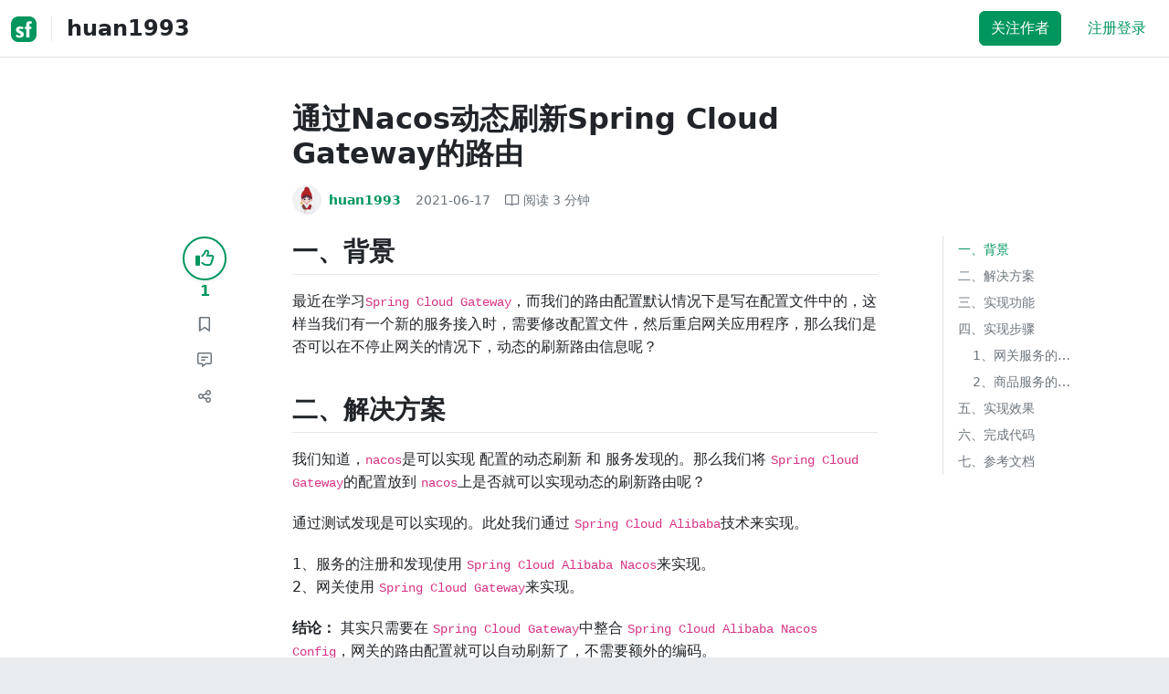

--- FILE ---
content_type: text/html; charset=utf-8
request_url: https://segmentfault.com/a/1190000040192258?sort=votes
body_size: 15875
content:
<!DOCTYPE html><html lang="zh"><head><meta charSet="utf-8"/><title>java - 通过Nacos动态刷新Spring Cloud Gateway的路由 - 个人文章 - SegmentFault 思否</title><meta name="keywords" content="后端,spring-cloud-alibaba,gateway,网关,java"/><meta name="description" content="最近在学习Spring Cloud Gateway，而我们的路由配置默认情况下是写在配置文件中的，这样当我们有一个新的服务接入时，需要修改配置文件，然后重启网关应用程..."/><meta name="userId" id="SFUserId"/><meta name="userRank" id="SFUserRank"/><meta name="viewport" content="width=device-width, initial-scale=1, viewport-fit=cover, user-scalable=no"/><meta rel="apple-touch-icon" href="https://static.segmentfault.com/main_site_next/prod/touch-icon.png"/><meta name="msapplication-square150x150logo" content="https://static.segmentfault.com/main_site_next/prod/touch-icon.png"/><meta http-equiv="X-UA-Compatible" content="IE=edge, chrome=1"/><meta name="renderer" content="webkit"/><meta name="alexaVerifyID" content="LkzCRJ7rPEUwt6fVey2vhxiw1vQ"/><meta name="apple-itunes-app" content="app-id=958101793, app-argument="/><meta property="qc:admins" content="15317273575564615446375"/><meta name="msapplication-TileColor" content="#009a61"/><meta name="baidu_union_verify" content="361d9f81bc56b8d1183231151d2b8012"/><meta name="sogou_site_verification" content="MKVKCoIjwL"/><meta name="360-site-verification" content="737314c9bf48873a1a0a22295203d9d1"/><link rel="shortcut icon" type="image/x-icon" href="https://static.segmentfault.com/main_site_next/prod/favicon.ico"/><link rel="search" type="application/opensearchdescription+xml" href="/opensearch.xml" title="SegmentFault"/><link rel="alternate" type="application/atom+xml" href="/feeds/questions" title="SegmentFault \u6700\u65B0\u95EE\u9898"/><link rel="alternate" type="application/atom+xml" href="/feeds/blogs" title="SegmentFault \u6700\u65B0\u6587\u7AE0"/><meta name="twitter:card" content="summary"/><meta name="twitter:image" content="https://static.segmentfault.com/main_site_next/prodtouch-icon.png"/><meta name="twitter:site" content="@segment_fault"/><meta name="twitter:creator" content="@segmentfault"/><meta name="twitter:title" content="通过Nacos动态刷新Spring Cloud Gateway的路由"/><meta name="og:type" content="article"/><meta name="og:image" content="https://static.segmentfault.com/main_site_next/prodtouch-icon.png"/><meta name="og:title" content="通过Nacos动态刷新Spring Cloud Gateway的路由"/><meta name="og:description" content="最近在学习Spring Cloud Gateway，而我们的路由配置默认情况下是写在配置文件中的，这样当我们有一个新的服务接入时，需要修改配置文件，然后重启网关应用程..."/><meta name="og:url" content="https://segmentfault.com/a/1190000040192258"/><meta name="og:site_name" content="SegmentFault 思否"/><meta name="msvalidate.01" content="2C018C53297C8388F3E7052F5E9CA6AF"/><meta name="event-object" value="{&quot;current&quot;: [&quot;article&quot;, [&quot;1190000040192258&quot;]], &quot;root&quot;: [&quot;article&quot;, &quot;1190000040192258&quot;]}" id="SFEventObject"/><link rel="canonical" href="https://segmentfault.com/a/1190000040192258"/><script type="application/ld+json">{
            "@context": "https://schema.org",
            "@type": "Article",
            "mainEntityOfPage": {
              "@type": "WebPage",
              "@id": "https://google.com/article"
            },
            "name": "通过Nacos动态刷新Spring Cloud Gateway的路由",
            "headline": "通过Nacos动态刷新Spring Cloud Gateway的路由",
            "image": "https://static.segmentfault.com/main_site_next/prodtouch-icon.png",
            "datePublished": "2021-06-17T08:58:26.000Z",
            "dateModified": "2021-06-17T08:58:26.000Z",
            "url": "https://segmentfault.com/a/1190000040192258",
            "author": {
              "@type": "Person",
              "name": "huan1993",
              "url": "https://segmentfault.com/u/huan1993"
            },
            "publisher": {
              "@type": "Organization",
              "name": "SegmentFault",
              "logo": {
                "@type": "ImageObject",
                "url":
                  "https://assets.segmentfault.com/v-5fc4b0b2/global/img/static/touch-icon.png"
              }
            }
          }</script><meta name="next-head-count" content="37"/><link data-next-font="size-adjust" rel="preconnect" href="/" crossorigin="anonymous"/><link rel="preload" href="https://static.segmentfault.com/main_site_next/prod/_next/static/css/8a2de9abf59d619c.css" as="style"/><link rel="stylesheet" href="https://static.segmentfault.com/main_site_next/prod/_next/static/css/8a2de9abf59d619c.css" data-n-g=""/><noscript data-n-css=""></noscript><script defer="" nomodule="" src="https://static.segmentfault.com/main_site_next/prod/_next/static/chunks/polyfills-c67a75d1b6f99dc8.js"></script><script src="https://sponsor.segmentfault.com/spcjs.php?id=1&amp;block=1&amp;repu=0&amp;v=5f0a9217&amp;tag=%E5%90%8E%E7%AB%AF%2Cspring-cloud-alibaba%2Cgateway%2C%E7%BD%91%E5%85%B3%2Cjava&amp;withtext=1" data-nscript="beforeInteractive"></script><script src="https://static.segmentfault.com/main_site_next/prod/_next/static/chunks/webpack-f827bc7f33b5aa2a.js" defer=""></script><script src="https://static.segmentfault.com/main_site_next/prod/_next/static/chunks/framework-b06a93d4cd434123.js" defer=""></script><script src="https://static.segmentfault.com/main_site_next/prod/_next/static/chunks/main-7b0e951b1aa6f444.js" defer=""></script><script src="https://static.segmentfault.com/main_site_next/prod/_next/static/chunks/pages/_app-d9ad664265b76de4.js" defer=""></script><script src="https://static.segmentfault.com/main_site_next/prod/_next/static/chunks/54312-bc4a0e4b41f24c9b.js" defer=""></script><script src="https://static.segmentfault.com/main_site_next/prod/_next/static/chunks/69706-07a7095268b70805.js" defer=""></script><script src="https://static.segmentfault.com/main_site_next/prod/_next/static/chunks/75637-fc32eba996308eba.js" defer=""></script><script src="https://static.segmentfault.com/main_site_next/prod/_next/static/chunks/11063-1b323070c1d23392.js" defer=""></script><script src="https://static.segmentfault.com/main_site_next/prod/_next/static/chunks/70694-3d6afca6967f318c.js" defer=""></script><script src="https://static.segmentfault.com/main_site_next/prod/_next/static/chunks/83075-4e7ff52fbf2dea21.js" defer=""></script><script src="https://static.segmentfault.com/main_site_next/prod/_next/static/chunks/pages/Blogs/Detail-251499ec59f860aa.js" defer=""></script><script src="https://static.segmentfault.com/main_site_next/prod/_next/static/wxHxOHVnMicBUXuifk5O0/_buildManifest.js" defer=""></script><script src="https://static.segmentfault.com/main_site_next/prod/_next/static/wxHxOHVnMicBUXuifk5O0/_ssgManifest.js" defer=""></script><style id="__jsx-563de19a56c74ed5">@media(min-width:1400px){.container{max-width:1320px}}.blog-header.theme-light input{background-color:rgba(33,37,41,.1)}.blog-header.theme-light input::-webkit-input-placeholder{color:rgba(var(--bs-dark-rgb),var(--bs-text-opacity))}.blog-header.theme-dark input{background-color:rgba(255,255,255,.1)}.blog-header.theme-dark input::-webkit-input-placeholder{color:rgba(var(--bs-light-rgb),var(--bs-text-opacity))}</style><style id="__jsx-b1cc3f89c4f8c7b8">@charset "UTF-8";.fmt,.preview-wrap{line-height:1.6}.fmt .hljs,.preview-wrap .hljs{background-color:transparent!important;padding:0!important}.fmt p,.fmt address,.fmt ul,.fmt ol,.fmt dl,.fmt pre,.fmt blockquote,.fmt table,.fmt figure,.fmt hr,.preview-wrap p,.preview-wrap address,.preview-wrap ul,.preview-wrap ol,.preview-wrap dl,.preview-wrap pre,.preview-wrap blockquote,.preview-wrap table,.preview-wrap figure,.preview-wrap hr{margin-bottom:1.25rem}.fmt p,.preview-wrap p{word-wrap:break-word}.fmt p a,.preview-wrap p a{word-break:break-all}.fmt ol ol,.fmt ol ul,.fmt ul ol,.fmt ul ul,.preview-wrap ol ol,.preview-wrap ol ul,.preview-wrap ul ol,.preview-wrap ul ul{margin-bottom:0}.fmt li>p:last-of-type,.preview-wrap li>p:last-of-type{margin-bottom:0!important}.fmt h1,.preview-wrap h1{font-size:2rem;margin:2.75rem 0 1rem;padding-bottom:.5rem;border-bottom:3px double rgba(0,0,0,.1)}.fmt h2,.preview-wrap h2{font-size:1.75rem;margin:2.5rem 0 1rem;padding-bottom:.5rem;border-bottom:1px double rgba(0,0,0,.1)}.fmt>h2:first-child,.preview-wrap>h2:first-child{margin-top:0}.fmt h3,.preview-wrap h3{font-size:1.5rem;margin:2.25rem 0 1rem}.fmt h4,.preview-wrap h4{font-size:1.25rem;margin:2rem 0 1rem}.fmt h5,.preview-wrap h5{font-size:1rem;margin:1.75rem 0 1rem}.fmt h6,.preview-wrap h6{font-size:1rem;margin:1.5rem 0 .5rem}.fmt h6::before,.preview-wrap h6::before{content:"❐";margin-right:.25rem}.fmt blockquote,.preview-wrap blockquote{padding-left:1rem;border-left:.25rem solid#e9ecef}.fmt pre,.preview-wrap pre{padding:1rem;max-height:35rem;line-height:1.5;background-color:#e9ecef;overflow:auto}.fmt pre code,.preview-wrap pre code{word-wrap:normal;overflow-wrap:normal;white-space:inherit}.fmt hr,.preview-wrap hr{margin:2rem auto;max-width:160px;border-top-width:1px;background-color:rgba(0,0,0,.5)}.fmt img,.preview-wrap img{max-width:100%;height:auto}.fmt table,.preview-wrap table{border:1px solid#dee2e6;width:100%;table-layout:fixed}.fmt table td,.fmt table th,.preview-wrap table td,.preview-wrap table th{padding:.75rem;border:1px solid#dee2e6;word-wrap:break-word}.fmt table [align=center],.preview-wrap table [align=center]{text-align:center}.fmt table [align=right],.preview-wrap table [align=right]{text-align:right}.fmt table thead th,.preview-wrap table thead th{border-bottom-width:2px;background-color:#e9ecef;color:#212529;font-weight:bold}.fmt table tbody tr:hover,.preview-wrap table tbody tr:hover{background-color:rgba(0,0,0,.025)}.fmt .img-wrap,.preview-wrap .img-wrap{display:block;text-align:center}article.fmt a img{cursor:pointer}article.fmt img{cursor:-webkit-zoom-in;cursor:-moz-zoom-in;cursor:zoom-in}article.fmt p>img{display:block;margin:0 auto}</style><style id="__jsx-cc36e5857a65b21d">.article-content{margin-bottom:1.5rem}.article-content .userExcerpt p{margin-bottom:0!important}.article-content .col-md-90{width:120px}.article-content pre{position:relative}.right-side .right-block{margin-bottom:1.5rem}#article-header{border-top:2px solid#00965e}@media(max-width:767.98px){.article-content .col-md-90{width:100%}}@media(max-width:575.98px){.blog-comment-wrap.container{padding-bottom:56px!important;padding-bottom:-webkit-calc(56px + constant(safe-area-inset-bottom))!important;padding-bottom:-moz-calc(56px + constant(safe-area-inset-bottom))!important;padding-bottom:calc(56px + constant(safe-area-inset-bottom))!important;padding-bottom:-webkit-calc(56px + env(safe-area-inset-bottom))!important;padding-bottom:-moz-calc(56px + env(safe-area-inset-bottom))!important;padding-bottom:calc(56px + env(safe-area-inset-bottom))!important}}</style><style id="__jsx-5003cdcc1535ca36">.operation .dropdown-toggle::after{display:none}</style><style id="__jsx-e84cb026495aebda">.nav-header{cursor:pointer}#collapseTarget{max-height:360px;overflow-y:auto}</style><style id="__jsx-39fbff7f152a3e49">.quote .delete-quote{visibility:hidden}.quote .list-group-item:hover .delete-quote{visibility:visible}</style><style id="__jsx-ae5d34d7181e7c9b">.recommend-list-wrap .card-header{-webkit-box-shadow:0rem -.06rem 0rem 0rem rgba(0,0,0,.13)inset;-moz-box-shadow:0rem -.06rem 0rem 0rem rgba(0,0,0,.13)inset;box-shadow:0rem -.06rem 0rem 0rem rgba(0,0,0,.13)inset}.mr-13{margin-right:13px}</style><style id="__jsx-3434af9ca00bacf8">.comment-wrap .media-body .fmt,.comment-wrap .media-body .fmt>p:first-child{display:inline}.comment-wrap .media-body .fmt>p:first-child::after{display:block;content:"";margin-bottom:1.25rem}.comment-wrap .media-body .fmt>p:last-child::after{display:none!important}.comment-wrap .commentUnit:hover .control-area,.comment-wrap .commentUnit:hover .comment-control-area{display:-webkit-box!important;display:-webkit-flex!important;display:-moz-box!important;display:-ms-flexbox!important;display:flex!important}.comment-wrap .comment-reply{overflow:hidden;word-wrap:break-word;overflow-wrap:break-word;resize:none}.comment-wrap .dropdown-item.active,.comment-wrap .dropdown-item:active{background:#f8f9fa!important;color:inherit!important}.comment-wrap .reply-list .list-group-item{background-color:unset}</style><style id="__jsx-46db19708ab5e5b7">.mentions-wrap .dropdown-toggle::after{display:none}</style></head><body><div id="__next"><div class="d-none d-lg-block text-center"><div id="OA_holder_5" class="OA_holder" style="display:none"></div></div><div id="root-top-container"></div><header data-bs-theme="light" class="sticky-top blog-header theme-light border-bottom" style="background-color:#fff;transform:translateY(0px)"><div class="container-xl"><nav style="padding-top:0.75rem;padding-bottom:0.75rem" class="navbar navbar-expand-lg navbar-light"><div class="d-none d-lg-flex align-items-center w-50 me-auto"><a href="/blogs" class="d-none d-md-block p-0 navbar-brand"><svg width="28" height="28" viewBox="0 0 28 28" fill="none" xmlns="http://www.w3.org/2000/svg" class="text-primary"><title>SF</title><path fill-rule="evenodd" clip-rule="evenodd" d="M8 0C3.58172 0 0 3.58172 0 8V20C0 24.4183 3.58172 28 8 28H20C24.4183 28 28 24.4183 28 20V8C28 3.58172 24.4183 0 20 0H8ZM13.73 11.9372C12.578 11.2873 11.2724 10.9592 9.95 10.9872C8.625 10.9872 5.535 11.3372 5.535 14.5872C5.535 16.4122 6.495 17.2622 7.935 17.9772C8.305 18.1622 8.655 18.3072 8.965 18.4322L8.96675 18.433C9.83592 18.7926 10.525 19.0778 10.525 19.8472C10.525 20.7222 9.715 21.0322 8.96 21.0322C7.93318 20.9427 6.96552 20.5134 6.21 19.8122L5.25 21.7322V21.9572C6.47366 22.8581 7.96081 23.3292 9.48 23.2972C11.175 23.2972 14.015 22.8422 14.015 19.6272C14.015 17.6272 13.065 16.8572 11.315 16.1272L10.67 15.8772C9.725 15.5222 8.98 15.2422 8.98 14.4522C8.98 13.9672 9.22 13.3872 10.38 13.3872C11.2483 13.3883 12.0951 13.6572 12.805 14.1572L13.73 12.1572V11.9372ZM22.92 5.75224C22.0842 5.39862 21.1823 5.22813 20.275 5.25224C18.635 5.25224 16.635 5.92724 16.635 9.14724C16.635 9.16319 16.6454 9.5817 16.6567 10.0374C16.6702 10.5821 16.685 11.18 16.685 11.2072C16.6839 11.2467 16.6678 11.2842 16.64 11.3122C16.611 11.3378 16.5737 11.352 16.535 11.3522H15.36L15.32 13.8922C15.4316 13.8922 15.5761 13.8878 15.7433 13.8827C15.973 13.8756 16.2456 13.8672 16.535 13.8672L16.5911 13.8777L16.64 13.9072C16.667 13.9358 16.683 13.973 16.685 14.0122C16.665 14.8782 16.653 16.325 16.6458 17.8134L16.642 18.7072C16.6393 19.4489 16.6377 20.1741 16.6366 20.8153L16.6357 21.5401L16.6354 21.8642L16.635 22.9722L20.2 22.9522C20.1997 22.8821 20.1992 22.7899 20.1987 22.6781C20.1954 21.9732 20.1884 20.4931 20.1781 18.9054L20.1684 17.515C20.1579 16.13 20.145 14.8097 20.13 13.9922C20.1281 13.9532 20.1426 13.9151 20.17 13.8872C20.199 13.8617 20.2363 13.8474 20.275 13.8472L20.5421 13.8565C20.9195 13.867 21.368 13.8705 21.7216 13.8717L22.16 13.8722L22.2 11.3322H20.275L20.2189 11.3218L20.17 11.2922C20.1436 11.2637 20.1292 11.2261 20.13 11.1872V9.62724C20.13 8.35724 20.46 7.81724 21.225 7.81724C21.5758 7.8304 21.9184 7.92634 22.225 8.09724L22.92 6.02724V5.75224Z" fill="currentColor"></path></svg></a><div class="d-none d-md-block" style="width:1px;height:1.75rem;background-color:rgba(33, 37, 41, 0.1)"></div><a href="/u/huan1993/articles"><div class="d-flex align-items-center ms-md-3 text-body"><h4 class="mb-0">huan1993</h4></div></a></div><div class="d-flex d-lg-none align-items-center justify-content-between w-100"><a href="/u/huan1993/articles"><div class="d-flex align-items-center ms-lg-3 text-body"><h4 class="mb-0 text-truncate-1">huan1993</h4></div></a><a role="button" tabindex="0" href="/user/login" class="d-lg-none ms-2 flex-shrink-0 text-primary btn btn-link">注册登录</a></div><div class="w-100 navbar-collapse collapse" id="basic-navbar-nav"><div class="p-0 ms-auto align-items-lg-center justify-content-end w-100 navbar-nav"><div class="me-2 me-md-0 nav-item"><button type="button" class="me-3 btn btn-primary">关注作者</button><a role="button" tabindex="0" href="/user/login" class="text-primary btn btn-link">注册登录</a></div></div></div></nav></div></header><style>
          html {
            scroll-behavior: smooth;
          }
          .article-wrap article h2, .article-wrap article h3 { 
            scroll-margin-top: 20px;
          }
        </style><div class="bg-white d-none d-xl-flex justify-content-center"><div id="OA_holder_2" class="OA_holder" style="display:none"></div></div><div class="bg-white py-5"><div class="pt-3 pt-sm-0 article-wrap container"><div class="row"><div class="mx-auto col-lg-7"><h1 class="h2 mb-3"><a href="/a/1190000040192258" class="link-dark">通过Nacos动态刷新Spring Cloud Gateway的路由</a></h1><div class="d-flex flex-wrap mb-4"><div class="d-flex align-items-center font-size-14"><a class="d-flex align-items-center" href="/u/huan1993"><div class="position-relative sflex-center rounded-circle flex-shrink-0 me-2" style="width:32px;height:32px"><img src="https://avatar-static.segmentfault.com/179/350/179350283-60488892a7550_huge128" alt="头像" class="w-100 h-100 position-absolute left-0 top-0 rounded-circle bg-white"/></div><div class="d-flex flex-column"><div class="d-flex"><strong class="font-size-14">huan1993</strong><ul class="list-inline mb-0 authentication-info ms-1"></ul></div><div class="user-badge-wrap font-size-14 text-secondary"></div></div></a><a href="/a/1190000040192258/revision" class="link-secondary font-size-14 ms-2 ps-1"><time dateTime="2021-06-17T08:58:26.000Z" itemProp="datePublished">2021-06-17 </time></a><div class="ms-3 d-flex align-items-baseline text-secondary"><i class="far fa-book-open"></i><span class="ms-1">阅读 <!-- -->3<!-- --> 分钟</span></div></div></div></div></div><div class="row"><div class="d-none d-lg-flex justify-content-end align-items-start col-lg-2"><div class="sticky-outer-wrapper sticky-wrap functional-area-left justify-content-center me-0 ms-0 mt-0"><div class="sticky-inner-wrapper" style="position:relative;top:0px"><div role="group" class="align-items-center btn-group-vertical"><button type="button" aria-label="点赞" class="func-btn mainLike sflex-center shadow-sm rounded-circle main-lg-Like mb-0 btn btn-outline-primary"><i class="far fa-thumbs-up"></i></button><span class="text-primary fw-bold ">1</span><button type="button" aria-label="收藏" class="func-btn sflex-center rounded-circle  mt-2 btn btn-outline-secondary"><i class="far fa-bookmark"></i></button><a class="func-btn sflex-center btn btn-outline-secondary rounded-circle" href="#comment-area" aria-label="评论"><i class="far fa-message-lines"></i></a><div class="dropdown"><button type="button" id="actions-toggle" aria-expanded="false" aria-label="分享" class="func-btn nav-tab-item  rounded-pill btn btn-outline-secondary sflex-center rounded-circle dropdown-toggle btn btn-primary"><i class="far fa-share-nodes"></i></button></div><canvas hidden="" class="qrcode"></canvas></div></div></div><canvas hidden="" class="qrcode"></canvas></div><div class="mx-auto col-lg-7"><div><div id="OA_holder_25" class="OA_holder" style="display:none"></div><article class="article fmt article-content "><h2>一、背景</h2><p>最近在学习<code>Spring Cloud Gateway</code>，而我们的路由配置默认情况下是写在配置文件中的，这样当我们有一个新的服务接入时，需要修改配置文件，然后重启网关应用程序，那么我们是否可以在不停止网关的情况下，动态的刷新路由信息呢？</p><h2>二、解决方案</h2><p>我们知道，<code>nacos</code>是可以实现 配置的动态刷新 和 服务发现的。那么我们将 <code>Spring Cloud Gateway</code>的配置放到 <code>nacos</code>上是否就可以实现动态的刷新路由呢？  </p><p>通过测试发现是可以实现的。此处我们通过 <code>Spring Cloud Alibaba</code>技术来实现。</p><p>1、服务的注册和发现使用 <code>Spring Cloud Alibaba Nacos</code>来实现。  <br>2、网关使用 <code>Spring Cloud Gateway</code>来实现。</p><p><strong>结论：</strong> 其实只需要在 <code>Spring Cloud Gateway</code>中整合 <code>Spring Cloud Alibaba Nacos Config</code>，网关的路由配置就可以自动刷新了，不需要额外的编码。</p><h2>三、实现功能</h2><p>1、提供一个<strong>商品服务</strong>，对外提供一个 <code>findAllProduct</code> 的接口返回商品信息。  <br>2、实现一个<strong>网关服务</strong>，外部服务的访问，都先通过网关程序，然后调用到具体的服务。  <br>3、<strong>网关服务</strong> 的路由配置信息需要可以动态的配置。</p><h2>四、实现步骤</h2><h3>1、网关服务的实现</h3><h4>1、pom文件</h4><pre><code class="xml">
&lt;dependencies&gt;
    &lt;dependency&gt;
        &lt;groupId&gt;com.alibaba.cloud&lt;/groupId&gt;
        &lt;artifactId&gt;spring-cloud-starter-alibaba-nacos-discovery&lt;/artifactId&gt;
    &lt;/dependency&gt;
    &lt;dependency&gt;
        &lt;groupId&gt;org.springframework.cloud&lt;/groupId&gt;
        &lt;artifactId&gt;spring-cloud-starter-gateway&lt;/artifactId&gt;
    &lt;/dependency&gt;
    &lt;dependency&gt;
        &lt;groupId&gt;com.alibaba.cloud&lt;/groupId&gt;
        &lt;artifactId&gt;spring-cloud-starter-alibaba-nacos-config&lt;/artifactId&gt;
    &lt;/dependency&gt;
    &lt;dependency&gt;
        &lt;groupId&gt;org.springframework.boot&lt;/groupId&gt;
        &lt;artifactId&gt;spring-boot-starter-actuator&lt;/artifactId&gt;
    &lt;/dependency&gt;
    &lt;dependency&gt;
        &lt;groupId&gt;org.projectlombok&lt;/groupId&gt;
        &lt;artifactId&gt;lombok&lt;/artifactId&gt;
    &lt;/dependency&gt;
&lt;/dependencies&gt;</code></pre><h4>2、bootstrap.yml配置文件</h4><pre><code>spring:
  application:
    name: gateway-9201
  cloud:
    nacos:
      discovery:
        # 配置 nacos 的服务地址
        server-addr: localhost:8847
      config:
        # nacos 配置服务的地址，后面的端口不能省，即使是80端口
        server-addr: localhost:8847
        # 加载 dataid 配置文件的后缀，默认是 properties
        file-extension: yml
        # 配置组，默认就是 DEFAULT_GROUP
        group: DEFAULT_GROUP
        # 配置命名空间，此处写的是 命名空间的id 的值，默认是 public 命名空间
        # namespace:
        # data-id 的前缀,默认就是 spring.application.name 的值
        prefix: ${spring.application.name}
        
server:
  port: 9201</code></pre><p><strong>注意：</strong> 因为配置是放置在 <code>nacos</code>上，所以和<code>Spring Cloud Alibaba Nacos Config</code>相关的配置需要放置到 <code>bootstrap.yml</code>配置文件中。</p><p><strong>此处主要配置 nacos 的配置信息，不需要配置 网关的路由信息。</strong></p><h4>3、启动类</h4><pre><code class="java">@SpringBootApplication
public class GatewayApplication {

    public static void main(String[] args) {
        SpringApplication.run(GatewayApplication.class);
    }
}</code></pre><p>启动类上不需要额外别的注解。</p><h4>4、nacos上网关的配置</h4><p><img referrerpolicy="no-referrer" src="/img/remote/1460000040192260" alt="nacos上的网关配置" title="nacos上的网关配置"></p><pre><code class="yaml">spring:
  cloud:
    gateway:
      routes:
        - id: user-9202
          uri: lb://product-9202
          predicates:
            - Path=/user/**
          filters:
            - RewritePath=/user(?&lt;segment&gt;/?.*), $\{segment}
        - id: product-9203
          uri: lb://product-9203
          predicates:
            - Path=/product123/**
          filters:
            - RewritePath=/product123(?&lt;segment&gt;/?.*), $\{segment}
        </code></pre><h4>5、网关配置完成</h4><p>至此网关程序就配置完成了，那么这样配置之后路由就可以动态的刷新了吗？是的。<code>Spring Cloud Gateway</code>和<code>Spring Cloud Alibaba nacos config</code>整合后就自动实现了配置的自动刷新功能。</p><h3>2、商品服务的实现</h3><p>商品服务就是简单的提供了一个 <code>rest api</code>，然后注册到 <code>nacos</code>上，比较简单，略。</p><h2>五、实现效果</h2><p><img referrerpolicy="no-referrer" src="/img/remote/1460000040192261" alt="nacos-dynamic-route.gif" title="nacos-dynamic-route.gif" loading="lazy"></p><h2>六、完成代码</h2><p><a href="https://link.segmentfault.com/?enc=UTKYJj5%2FN5tPNWmiJ61SLA%3D%3D.fv%2BI0bq9GSEb%2FryILscBEhpRDFL1ax0B4icZfvcpu8ctIAlA5F7dtvWOyDoKCAJXToXWrT8YsHSBKCTdIlUaNS3E3oA0ibjyyqZlOAAwPx6WlxZQu%2FE8tcLw6LKptwklIBKrQVNgcDKzDvykTOGlIg%3D%3D" rel="nofollow" target="_blank">https://gitee.com/huan1993/spring-cloud-alibaba-parent/tree/master/gateway-dynamic-refresh-route</a></p><h2>七、参考文档</h2><p>1、<a href="https://link.segmentfault.com/?enc=hEKZQaRCaFGKqHOrtdWlzQ%3D%3D.vCTS5EHnRFqJyJNhGGd9zSwgIb504yD%2FtJh2m40T9iTHKSdpcJBClOSj%2FIRCPD3oGJ1LgEWKP2TTfZ852hEbIF3NbG3TSoSXnQ45yGAzVuzB%2FqD4Uh7iaNdSswbmWbTL3cToWsmhuSFCwC9gNF33VHawy9y%2FL3pNhdD8lODpVrTrQHJQldXoOaL1wvjmDVYV" rel="nofollow" target="_blank">https://github.com/alibaba/spring-cloud-alibaba/blob/master/spring-cloud-alibaba-examples/nacos-example/nacos-config-example/readme-zh.md</a></p></article><div class="d-flex flex-wrap align-items-center "><div class="m-n1 d-flex flex-wrap align-items-center"><a href="/t/%E5%90%8E%E7%AB%AF" class="m-1 badge-tag  ">后端</a><a href="/t/spring-cloud-alibaba" class="m-1 badge-tag  ">spring-cloud-alibaba</a><a href="/t/gateway" class="m-1 badge-tag  ">gateway</a><a href="/t/%E7%BD%91%E5%85%B3" class="m-1 badge-tag  ">网关</a><a href="/t/java" class="m-1 badge-tag  "><img src="https://avatar-static.segmentfault.com/868/271/868271510-54cb382abb7a1_small" alt="" width="16" height="16" class="me-1"/>java</a></div></div><div id="OA_holder_3" class="OA_holder mt-4" style="display:none"></div><div class="functional-area-bottom text-center my-4 py-3"><div role="group" class="btn-group like-group align-items-center btn-group"><button type="button" class="btn me-2 rounded btn btn-outline-primary"><i class="far fa-thumbs-up"></i><span class="ms-1">赞</span><span class="mainLikeNum ms-1">1</span></button><button type="button" class="btn me-2 rounded btn btn-outline-secondary"><i class="far fa-bookmark"></i><span class="ms-1">收藏</span></button><div class="bottom-share-wrap dropdown"><div class="nav-tab-item btn d-flex justify-content-center align-items-center dropdown-toggle" id="react-aria-2" aria-expanded="false"><button type="button" class="btn rounded btn btn-outline-secondary"><i class="far fa-share-nodes"></i><span class="ms-1">分享</span></button></div></div><canvas hidden="" class="qrcode"></canvas></div></div><canvas hidden="" class="qrcode"></canvas><div class="text-secondary font-size-14 mb-4 d-flex flex-wrap justify-content-between"><div><span>阅读 <!-- -->6.7k</span><span class="split-dot"></span><a href="/a/1190000040192258/revision" class="link-secondary"><time dateTime="2021-06-17T08:58:26.000Z" itemProp="datePublished">发布于 <!-- -->2021-06-17 </time></a></div><div class="operation text-end"><div><button type="button" class="link-secondary btn-reset btn btn-link">举报</button></div></div></div><hr class="mb-0 bg-black bg-opacity-50"/><div class="pt-4 d-flex flex-column flex-md-row"><div class="d-flex flex-fill"><a href="/u/huan1993"><div class="position-relative sflex-center rounded-circle flex-shrink-0 me-3" style="width:64px;height:64px" aria-hidden="true"><img src="https://avatar-static.segmentfault.com/179/350/179350283-60488892a7550_huge128" alt="头像" class="w-100 h-100 position-absolute left-0 top-0 rounded-circle bg-white"/></div></a><div><a href="/u/huan1993" class="link-dark"><h5 class="d-flex align-items-center mb-1">huan1993</h5></a><div class="text-secondary mb-2"><span>218<!-- --> 声望</span><span class="split-dot"></span><span>34<!-- --> 粉丝</span></div><div class="text-truncate-2"><p>java工程师</p></div></div></div><div class="mt-sm-0 mt-3 d-flex align-items-start flex-shrink-0"><button type="button" class="w-100 btn btn-primary">关注作者</button></div></div><hr class="mb-4 bg-black bg-opacity-50"/><div class="d-flex justify-content-between"><div class="w-50"><div class="text-secondary">« 上一篇</div><a class="text-truncate-1" href="/a/1190000040142840">Spring父子上下文的使用案例</a></div><div class="d-flex flex-column align-items-end w-50"><div class="text-secondary">下一篇 »</div><a class="text-truncate-1" href="/a/1190000040317331">Spring动态添加定时任务</a></div></div></div></div><div class="d-none d-lg-block col-lg-2"><div class="sticky-outer-wrapper"><div class="sticky-inner-wrapper" style="position:relative;top:0px"><div id="collapseTarget" class="d-none ps-3 border-start w-100 mb-4"><div id="article-nav-list" class="font-size-14 w-100 list-group list-group-flush"></div></div><div id="OA_holder_1" class="OA_holder" style="display:none"></div></div></div></div></div><div id="fixedTools" class="position-fixed d-none " style="right:24px;bottom:24px"><button type="button" class="btn btn-light" title="回顶部">▲</button></div><div class="d-block d-sm-none fix-bottom-action-wrap"><div class="w-100 fixed-bottom-action d-flex align-items-center "><button type="button" aria-label="点赞" class="btn-reset text-center link-dark w-25 btn btn-link"><i class="far fa-thumbs-up"></i><span class="mainLikeNum ms-1">1</span></button><button type="button" aria-label="收藏" class="btn-reset text-center link-dark w-25 btn btn-link"><i class="far fa-bookmark"></i></button><a class="text-center link-dark w-25" href="#comment-area"><i class="far fa-message-lines"></i></a><div class="bottom-share-wrap  w-25 text-center dropdown"><button type="button" id="react-aria-3" aria-expanded="false" aria-label="分享" class="btn-reset link-dark dropdown-toggle btn btn-link"><i class="far fa-share-nodes"></i></button></div><canvas hidden="" class="qrcode"></canvas></div><canvas hidden="" class="qrcode"></canvas></div></div></div><div class="py-5 blog-comment-wrap container"><div class="row"><div class="mx-auto col-lg-7"><h3 class="text-center mb-4">引用和评论</h3><div class="mb-4 card"><div class="bg-transparent border-bottom-0 card-header"><strong>推荐阅读</strong></div><div class="list-group list-group-flush"><a href="/a/1190000046072202?utm_source=sf-similar-article" data-rr-ui-event-key="/a/1190000046072202?utm_source=sf-similar-article" class="d-flex align-items-center border-0 list-group-item list-group-item-action"><div class="position-relative sflex-center rounded-circle flex-shrink-0 " style="width:38px;height:38px"><img src="https://avatar-static.segmentfault.com/179/350/179350283-60488892a7550_big64" alt="头像" class="w-100 h-100 position-absolute left-0 top-0 rounded-circle bg-white"/></div><div class="ms-3"><h6 class="mb-1 text-break text-body fw-bold">Transaction rolled back because marked as rollback-only问题解决</h6><p class="d-flex align-items-center font-size-14 mb-0"><span class="text-secondary">huan1993</span><span class="split-dot"></span><span class="text-secondary">阅读 <!-- -->1.7k</span></p></div></a><a href="/a/1190000047397416?utm_source=sf-similar-article" data-rr-ui-event-key="/a/1190000047397416?utm_source=sf-similar-article" class="d-flex align-items-center border-0 list-group-item list-group-item-action"><div class="position-relative sflex-center rounded-circle flex-shrink-0 " style="width:38px;height:38px"><img src="https://avatar-static.segmentfault.com/196/809/1968099622-595e54bc3bdca_big64" alt="头像" class="w-100 h-100 position-absolute left-0 top-0 rounded-circle bg-white"/></div><div class="ms-3"><h6 class="mb-1 text-break text-body fw-bold">探索 Java 中的新 HTTP 客户端</h6><p class="d-flex align-items-center font-size-14 mb-0"><span class="text-secondary">程序猿DD</span><span class="split-dot"></span><span class="text-secondary">赞 <!-- -->1</span><span class="split-dot"></span><span class="text-secondary">阅读 <!-- -->3.4k</span></p></div></a><a href="/a/1190000041855999?utm_source=sf-similar-article" data-rr-ui-event-key="/a/1190000041855999?utm_source=sf-similar-article" class="d-flex align-items-center border-0 list-group-item list-group-item-action"><div class="position-relative sflex-center rounded-circle flex-shrink-0 " style="width:38px;height:38px"><img src="https://avatar-static.segmentfault.com/213/213/2132139767-5c000091a1baa_big64" alt="头像" class="w-100 h-100 position-absolute left-0 top-0 rounded-circle bg-white"/></div><div class="ms-3"><h6 class="mb-1 text-break text-body fw-bold">fastapi 使用本地静态文件替换 swagger cdn</h6><p class="d-flex align-items-center font-size-14 mb-0"><span class="text-secondary">rabbitcoder</span><span class="split-dot"></span><span class="text-secondary">赞 <!-- -->2</span><span class="split-dot"></span><span class="text-secondary">阅读 <!-- -->16.3k</span><span class="split-dot"></span><span class="text-secondary">评论 <!-- -->2</span></p></div></a><a href="/a/1190000047480708?utm_source=sf-similar-article" data-rr-ui-event-key="/a/1190000047480708?utm_source=sf-similar-article" class="d-flex align-items-center border-0 list-group-item list-group-item-action"><div class="position-relative sflex-center rounded-circle flex-shrink-0 " style="width:38px;height:38px"><img src="https://avatar-static.segmentfault.com/196/809/1968099622-595e54bc3bdca_big64" alt="头像" class="w-100 h-100 position-absolute left-0 top-0 rounded-circle bg-white"/></div><div class="ms-3"><h6 class="mb-1 text-break text-body fw-bold">上下文协议（MCP）Java SDK 指南</h6><p class="d-flex align-items-center font-size-14 mb-0"><span class="text-secondary">程序猿DD</span><span class="split-dot"></span><span class="text-secondary">赞 <!-- -->1</span><span class="split-dot"></span><span class="text-secondary">阅读 <!-- -->1.5k</span></p></div></a><a href="/a/1190000041141345?utm_source=sf-similar-article" data-rr-ui-event-key="/a/1190000041141345?utm_source=sf-similar-article" class="d-flex align-items-center border-0 list-group-item list-group-item-action"><div class="position-relative sflex-center rounded-circle flex-shrink-0 " style="width:38px;height:38px"><img src="https://avatar-static.segmentfault.com/737/945/737945219-5ef2c5ed37f85_big64" alt="头像" class="w-100 h-100 position-absolute left-0 top-0 rounded-circle bg-white"/></div><div class="ms-3"><h6 class="mb-1 text-break text-body fw-bold">限流算法优缺点思考</h6><p class="d-flex align-items-center font-size-14 mb-0"><span class="text-secondary">老污的猫</span><span class="split-dot"></span><span class="text-secondary">赞 <!-- -->1</span><span class="split-dot"></span><span class="text-secondary">阅读 <!-- -->4.9k</span></p></div></a><a href="/a/1190000023122967?utm_source=sf-similar-article" data-rr-ui-event-key="/a/1190000023122967?utm_source=sf-similar-article" class="d-flex align-items-center border-0 list-group-item list-group-item-action"><div class="position-relative sflex-center rounded-circle flex-shrink-0 " style="width:38px;height:38px"><img src="https://avatar-static.segmentfault.com/737/945/737945219-5ef2c5ed37f85_big64" alt="头像" class="w-100 h-100 position-absolute left-0 top-0 rounded-circle bg-white"/></div><div class="ms-3"><h6 class="mb-1 text-break text-body fw-bold">Java 集合时间复杂度</h6><p class="d-flex align-items-center font-size-14 mb-0"><span class="text-secondary">老污的猫</span><span class="split-dot"></span><span class="text-secondary">阅读 <!-- -->7.1k</span></p></div></a><a href="/a/1190000047520596?utm_source=sf-similar-article" data-rr-ui-event-key="/a/1190000047520596?utm_source=sf-similar-article" class="d-flex align-items-center border-0 list-group-item list-group-item-action"><div class="position-relative sflex-center rounded-circle flex-shrink-0 " style="width:38px;height:38px"><img src="https://avatar-static.segmentfault.com/141/488/1414886637-5f0e6b307966e_big64" alt="头像" class="w-100 h-100 position-absolute left-0 top-0 rounded-circle bg-white"/></div><div class="ms-3"><h6 class="mb-1 text-break text-body fw-bold">Spring Boot 3.3+Java 21+Spring AI+RustFS打造的智能面试平台开源啦！</h6><p class="d-flex align-items-center font-size-14 mb-0"><span class="text-secondary">JavaGuide</span><span class="split-dot"></span><span class="text-secondary">赞 <!-- -->2</span><span class="split-dot"></span><span class="text-secondary">阅读 <!-- -->786</span></p></div></a></div></div><div id="comment-area" class="comment-wrap  card"><div class="d-flex align-items-center justify-content-between bg-transparent border-0 card-header"><strong>0<!-- --> 条评论</strong><div aria-label="Basic" role="group" class="btn-group"><a role="button" tabindex="0" href="/a/1190000040192258?sort=votes" class="btn btn-secondary btn-sm">得票</a><a role="button" tabindex="0" href="/a/1190000040192258?sort=newest" class="btn btn-outline-secondary btn-sm">最新</a></div></div><div class="card-body"><div class="mb-4 media"><div class="position-relative sflex-center rounded-circle flex-shrink-0 me-3" style="width:38px;height:38px" aria-hidden="true"><img src="https://image-static.segmentfault.com/317/931/3179314346-5f61e47221e07" alt="头像" class="w-100 h-100 position-absolute left-0 top-0 rounded-circle bg-white"/></div><div class="media-body"><div class="mb-3"><div class="mentions-wrap dropdown"><textarea rows="3" placeholder="撰写评论 …" aria-label="评论" class="comment-text form-control"></textarea><div class="invalid-feedback"></div><div class="dropdown-toggle"></div></div></div><div class="d-flex justify-content-end align-items-center"><button type="button" aria-label="提示" class="me-3 btn-reset link-secondary btn btn-link"><i class="far fa-circle-info"></i></button><button type="button" aria-label="提示" class="me-3 btn-reset link-secondary btn btn-link"><i class="far fa-face-laugh"></i></button><button type="button" disabled="" class="float-end btn btn-primary">提交评论</button></div><div role="alert" class="fade mt-3 my-0 font-size-14 alert alert-info show">评论支持部分 Markdown 语法：<code>**粗体** _斜体_ [链接](http://example.com) `代码` - 列表 &gt; 引用</code>。你还可以使用 <code>@ </code>来通知其他用户。</div></div></div><div class="comment-body-wrap d-none"></div></div></div></div></div></div><footer class="d-none d-sm-block bg-white py-5 border-top"><div class="text-center text-secondary mb-1">©<!-- -->2026<!-- --> <!-- -->huan1993</div><div class="text-center text-secondary font-size-14">除特别声明外，<a target="_blank" class="link-secondary" href="https://creativecommons.org/licenses/by-nc-nd/4.0/">作品采用《署名-非商业性使用-禁止演绎 4.0 国际》进行许可</a></div><div class="d-flex justify-content-center my-4"><a role="button" tabindex="0" href="/blogs" class="d-flex align-items-center rounded btn btn-light"><svg width="16" height="16" viewBox="0 0 28 28" fill="none" xmlns="http://www.w3.org/2000/svg" class="me-2 text-primary"><title>SF</title><path fill-rule="evenodd" clip-rule="evenodd" d="M8 0C3.58172 0 0 3.58172 0 8V20C0 24.4183 3.58172 28 8 28H20C24.4183 28 28 24.4183 28 20V8C28 3.58172 24.4183 0 20 0H8ZM13.73 11.9372C12.578 11.2873 11.2724 10.9592 9.95 10.9872C8.625 10.9872 5.535 11.3372 5.535 14.5872C5.535 16.4122 6.495 17.2622 7.935 17.9772C8.305 18.1622 8.655 18.3072 8.965 18.4322L8.96675 18.433C9.83592 18.7926 10.525 19.0778 10.525 19.8472C10.525 20.7222 9.715 21.0322 8.96 21.0322C7.93318 20.9427 6.96552 20.5134 6.21 19.8122L5.25 21.7322V21.9572C6.47366 22.8581 7.96081 23.3292 9.48 23.2972C11.175 23.2972 14.015 22.8422 14.015 19.6272C14.015 17.6272 13.065 16.8572 11.315 16.1272L10.67 15.8772C9.725 15.5222 8.98 15.2422 8.98 14.4522C8.98 13.9672 9.22 13.3872 10.38 13.3872C11.2483 13.3883 12.0951 13.6572 12.805 14.1572L13.73 12.1572V11.9372ZM22.92 5.75224C22.0842 5.39862 21.1823 5.22813 20.275 5.25224C18.635 5.25224 16.635 5.92724 16.635 9.14724C16.635 9.16319 16.6454 9.5817 16.6567 10.0374C16.6702 10.5821 16.685 11.18 16.685 11.2072C16.6839 11.2467 16.6678 11.2842 16.64 11.3122C16.611 11.3378 16.5737 11.352 16.535 11.3522H15.36L15.32 13.8922C15.4316 13.8922 15.5761 13.8878 15.7433 13.8827C15.973 13.8756 16.2456 13.8672 16.535 13.8672L16.5911 13.8777L16.64 13.9072C16.667 13.9358 16.683 13.973 16.685 14.0122C16.665 14.8782 16.653 16.325 16.6458 17.8134L16.642 18.7072C16.6393 19.4489 16.6377 20.1741 16.6366 20.8153L16.6357 21.5401L16.6354 21.8642L16.635 22.9722L20.2 22.9522C20.1997 22.8821 20.1992 22.7899 20.1987 22.6781C20.1954 21.9732 20.1884 20.4931 20.1781 18.9054L20.1684 17.515C20.1579 16.13 20.145 14.8097 20.13 13.9922C20.1281 13.9532 20.1426 13.9151 20.17 13.8872C20.199 13.8617 20.2363 13.8474 20.275 13.8472L20.5421 13.8565C20.9195 13.867 21.368 13.8705 21.7216 13.8717L22.16 13.8722L22.2 11.3322H20.275L20.2189 11.3218L20.17 11.2922C20.1436 11.2637 20.1292 11.2261 20.13 11.1872V9.62724C20.13 8.35724 20.46 7.81724 21.225 7.81724C21.5758 7.8304 21.9184 7.92634 22.225 8.09724L22.92 6.02724V5.75224Z" fill="currentColor"></path></svg>使用 SegmentFault 发布</a></div><div class="text-center mb-1 font-size-14"><a href="/" class="link-secondary">SegmentFault - 凝聚集体智慧，推动技术进步</a></div><div class="text-center font-size-14"><a href="/tos?utm_source=sf-footer" class="link-secondary">服务协议</a><span class="split-dot"></span><a href="/privacy?utm_source=sf-footer" class="link-secondary">隐私政策</a><span class="split-dot"></span><a href="http://beian.miit.gov.cn" target="_blank" class="text-secondary">浙ICP备15005796号-2</a><span class="split-dot"></span><a href="http://www.beian.gov.cn/portal/registerSystemInfo?recordcode=33010602002000" target="_blank" class="text-secondary">浙公网安备33010602002000号</a></div></footer><script src="https://static.geetest.com/static/tools/gt.js"></script><script defer="" data-domain="segmentfault.com" src="https://stats.segmentfault.net/js/plausible.js"></script><script defer="" src="https://hm.baidu.com/hm.js?e23800c454aa573c0ccb16b52665ac26"></script><script async="" src="https://www.googletagmanager.com/gtag/js?id=G-MJYFRXB3ZX"></script><script id="google-analytics">
      window.dataLayer = window.dataLayer || [];
      function gtag(){dataLayer.push(arguments);}
      gtag('js', new Date());

      gtag('config', 'G-MJYFRXB3ZX')
    </script></div><script id="__NEXT_DATA__" type="application/json">{"props":{"pageProps":{"initialState":{"@@dva":0,"loading":{"global":false,"models":{},"effects":{}},"articleDetail":{"artDetail":{"1190000040192258":{"title":"java - 通过Nacos动态刷新Spring Cloud Gateway的路由 - 个人文章","keywords":"后端,spring-cloud-alibaba,gateway,网关,java","description":"最近在学习Spring Cloud Gateway，而我们的路由配置默认情况下是写在配置文件中的，这样当我们有一个新的服务接入时，需要修改配置文件，然后重启网关应用程...","article":{"id":1190000040192258,"title":"通过Nacos动态刷新Spring Cloud Gateway的路由","cover":null,"tags_list":"1040000000391379,1040000039853000,1040000004680994,1040000039217146,1040000000089449","user_id":1030000011917218,"blog_id":0,"excerpt":"最近在学习Spring Cloud Gateway，而我们的路由配置默认情况下是写在配置文件中的，这样当我们有一个新的服务接入时，需要修改配置文件，然后重启网关应用程...","parsed_text":"","is_bookmarked":false,"is_liked":false,"created":1623920306,"modified":1623920306,"real_views":6723,"real_unique_views":6132,"votes":1,"bookmarks":0,"status":0,"read_time":3,"is_sticky":false,"origin_url":"","article_type":1,"license":"0","langs":[],"comments":0,"is_edited":false,"ip_address":null,"tags":[{"id":1040000000391379,"url":"/t/%E5%90%8E%E7%AB%AF","name":"后端","icon_url":""},{"id":1040000039853000,"url":"/t/spring-cloud-alibaba","name":"spring-cloud-alibaba","icon_url":""},{"id":1040000004680994,"url":"/t/gateway","name":"gateway","icon_url":""},{"id":1040000039217146,"url":"/t/%E7%BD%91%E5%85%B3","name":"网关","icon_url":""},{"id":1040000000089449,"url":"/t/java","name":"java","icon_url":"https://avatar-static.segmentfault.com/868/271/868271510-54cb382abb7a1_small"}],"user":{"id":1030000011917218,"name":"huan1993","avatar_url":"https://avatar-static.segmentfault.com/179/350/179350283-60488892a7550_huge128","url":"/u/huan1993","rank":218,"rank_word":"218","is_followed":false,"excerpt":"\u003cp\u003ejava工程师\u003c/p\u003e","followers":34,"articles":152,"bindings_list":[],"user_auth":null,"headdress_worn":null,"summary_badges":{"gold":0,"silver":3,"bronze":2},"rank_level":{"title":"学徒","rank":218,"next_level_rank":282,"target_rank":500,"tips":"距离下一里程碑还需 282 声望值"}},"activity_submission":null,"status_key":"available"},"blog":null,"actions":[],"member_actions":[],"article_types":{"1":"原创","2":"转载","3":"翻译"},"pay_info":null,"extra":{"reason":null,"operator":null,"operator_time":null},"tag":{"name":"java","url":"/t/java","icon_url":"https://avatar-static.segmentfault.com/868/271/868271510-54cb382abb7a1_small"},"site":null,"prev_article":{"id":1190000040142840,"url":"/a/1190000040142840","title":"Spring父子上下文的使用案例"},"next_article":{"id":1190000040317331,"url":"/a/1190000040317331","title":"Spring动态添加定时任务"},"isServerLoaded":true}},"alertMsg":{"showAlert":false,"msg":""},"articleRelated":[{"id":1190000020288754,"url":"/a/1190000020288754","cover":null,"title":"Spring Cloud Alibaba | Gateway基于Nacos动态网关路由","views":13267,"real_unique_views":12505,"comments":0,"votes":4,"excerpt":"本篇实战所使用Spring有关版本：SpringBoot:2.1.7.RELEASE Spring Cloud:Greenwich.SR2 Spring CLoud Alibaba:2.1.0.RELEASE","user":{"name":"极客挖掘机","url":"/u/geekdingging","avatar_url":"https://avatar-static.segmentfault.com/656/010/656010082-5d6f943226b78_big64","headdress_worn":null}},{"id":1190000040574542,"url":"/a/1190000040574542","cover":null,"title":"Spring Cloud Gateway + Jwt + Oauth2 实现网关的鉴权操作","views":12949,"real_unique_views":11547,"comments":16,"votes":10,"excerpt":"随着我们的微服务越来越多，如果每个微服务都要自己去实现一套鉴权操作，那么这么操作比较冗余，因此我们可以把鉴权操作统一放到网关去做，如果微服务自己有额外的鉴权处理，可以在自己的微服务中处理。","user":{"name":"huan1993","url":"/u/huan1993","avatar_url":"https://avatar-static.segmentfault.com/179/350/179350283-60488892a7550_big64","headdress_worn":null}},{"id":1190000040643472,"url":"/a/1190000040643472","cover":null,"title":"Spring Cloud Gateway 网关限流","views":5358,"real_unique_views":5053,"comments":0,"votes":0,"excerpt":"在我们平时开发过程中，一般一个请求都是需要经过多个微服务的，比如：请求从A服务流过B服务，如果A服务请求过快，导致B服务响应慢，那么必然会导致系统出现问题。因为，我们就需要有限流操作。","user":{"name":"huan1993","url":"/u/huan1993","avatar_url":"https://avatar-static.segmentfault.com/179/350/179350283-60488892a7550_big64","headdress_worn":null}},{"id":1190000041935832,"url":"/a/1190000041935832","cover":null,"title":"Spring Cloud Gateway 整合Sentinel实现流量控制","views":3629,"real_unique_views":3477,"comments":0,"votes":0,"excerpt":"大家好，我是不才陈某~这是《Spring Cloud 进阶》第八篇文章，往期文章如下：五十五张图告诉你微服务的灵魂摆渡者Nacos究竟有多强？openFeign夺命连环9问，这谁受得了？阿里面试这样问：Nacos、Apollo、Config配...","user":{"name":"码猿技术专栏","url":"/u/chenjiabing666","avatar_url":"https://avatar-static.segmentfault.com/347/695/3476953469-5e88188733c7d_big64","headdress_worn":null}},{"id":1190000040262166,"url":"/a/1190000040262166","cover":null,"title":"Spring Cloud Alibaba整合Nacos","views":5016,"real_unique_views":4526,"comments":0,"votes":1,"excerpt":"Nacos是阿里巴巴开发的用于发现、配置和管理微服务。与Spring Cloud Alibaba完美结合。Nacos 提供了一组简单易用的特性集，帮助您快速实现动态服务发现、服务配置、服务元数据及流量管理。Nacos是国产的，所以中...","user":{"name":"已注销","url":"/u/azhuangjonsson","avatar_url":null,"headdress_worn":null}}],"quotedData":{"rows":[],"page":1,"size":5,"total_page":0,"total":0},"articleRecommendationList":[{"id":1190000046072202,"url":"/a/1190000046072202","cover":"/img/bVdhtDZ?spec=cover","title":"Transaction rolled back because marked as rollback-only问题解决","views":1695,"real_unique_views":1614,"comments":0,"votes":0,"excerpt":"在我们的日常开发中，经常会存在在一个Service层中调用另外一个Service层的方法。比如：我们有一个TaskService，里面有一个execTask方法，且这个方法存在事务，这个方法在执行完之后，需要调用LogService的insert...","user":{"name":"huan1993","url":"/u/huan1993","avatar_url":"https://avatar-static.segmentfault.com/179/350/179350283-60488892a7550_big64","headdress_worn":null}},{"id":1190000047397416,"url":"/a/1190000047397416","cover":null,"title":"探索 Java 中的新 HTTP 客户端","views":3435,"real_unique_views":3493,"comments":0,"votes":1,"excerpt":"你是否也遇到过这样的时刻：只是想发个 HTTP 请求，却被连接管理、重定向、超时与线程阻塞折腾得不亦乐乎？那就试试 Java 11 正式标准化了全新的 HttpClient，原生支持 HTTP/2、异步与 WebSocket，极大简化了客户...","user":{"name":"程序猿DD","url":"/u/coderdd","avatar_url":"https://avatar-static.segmentfault.com/196/809/1968099622-595e54bc3bdca_big64","headdress_worn":null}},{"id":1190000041855999,"url":"/a/1190000041855999","cover":null,"title":"fastapi 使用本地静态文件替换 swagger cdn","views":16312,"real_unique_views":15934,"comments":2,"votes":2,"excerpt":"seo优化：FastAPI：docs 接口文档无法加载的解决办法fastapi swagger 接口文档的经常打不开fastapi swagger 接口文档一直显示不出来，一直在加载中fastapi swagger 接口文档的 js 和 css 加载超时fastapi swagger...","user":{"name":"rabbitcoder","url":"/u/ponponon","avatar_url":"https://avatar-static.segmentfault.com/213/213/2132139767-5c000091a1baa_big64","headdress_worn":null}},{"id":1190000047480708,"url":"/a/1190000047480708","cover":null,"title":"上下文协议（MCP）Java SDK 指南","views":1496,"real_unique_views":1497,"comments":0,"votes":1,"excerpt":"当我们把各种内部系统、数据源、工具接入大语言模型时，往往会遇到一个尴尬的问题：每个团队、每套系统都有自己的一套“接入规范”。有的用 HTTP API，有的用消息队列，有的直接连数据库，最后一圈串下来，既难以统...","user":{"name":"程序猿DD","url":"/u/coderdd","avatar_url":"https://avatar-static.segmentfault.com/196/809/1968099622-595e54bc3bdca_big64","headdress_worn":null}},{"id":1190000041141345,"url":"/a/1190000041141345","cover":null,"title":"限流算法优缺点思考","views":4898,"real_unique_views":4735,"comments":0,"votes":1,"excerpt":"时间范围长短固定，此时间范围在整个时间轴上滑动统计，例如每分钟允许100个请求，在00:00:00~00:00:30有40个请求，则00:00:31~00:01:00允许60个请求，而在00:00:31~00:01:00有50个请求，则在00:01:01~00:01:30允...","user":{"name":"老污的猫","url":"/u/wu_cat","avatar_url":"https://avatar-static.segmentfault.com/737/945/737945219-5ef2c5ed37f85_big64","headdress_worn":null}},{"id":1190000023122967,"url":"/a/1190000023122967","cover":null,"title":"Java 集合时间复杂度","views":7082,"real_unique_views":6624,"comments":0,"votes":0,"excerpt":"get() 直接读取下标，复杂度 O(1) add(E) 直接在队尾添加，复杂度 O(1) add(index, E) 在第n个元素后插入，n后面的元素需要向后移动，复杂度 O(n) remove() 删除元素后面的元素需要逐个前移，复杂度 O(n)","user":{"name":"老污的猫","url":"/u/wu_cat","avatar_url":"https://avatar-static.segmentfault.com/737/945/737945219-5ef2c5ed37f85_big64","headdress_worn":null}},{"id":1190000047520596,"url":"/a/1190000047520596","cover":null,"title":"Spring Boot 3.3+Java 21+Spring AI+RustFS打造的智能面试平台开源啦！","views":786,"real_unique_views":788,"comments":0,"votes":2,"excerpt":"你好，我是 Guide。利用元旦假期，我开源了一个基于 Spring Boot 3.3 + Java 21 + Spring AI + PostgreSQL + pgvector + RustFS + Redis 的大模型项目，实现了简历智能分析、AI 模拟面试、知识库 RAG 检索等核心...","user":{"name":"JavaGuide","url":"/u/javaguide","avatar_url":"https://avatar-static.segmentfault.com/141/488/1414886637-5f0e6b307966e_big64","headdress_worn":null}}]},"action":{"1190000040192258":{"votes":1,"isLiked":false,"isHated":false,"bookmarks":0,"isBookmarked":false}},"global":{"sessionUser":null,"isHiddenHeader":false,"isHiddenFooter":false,"title":"java - 通过Nacos动态刷新Spring Cloud Gateway的路由 - 个人文章 - SegmentFault 思否","titleAlias":"通过Nacos动态刷新Spring Cloud Gateway的路由 - SegmentFault 思否","isShowLogin":false,"beginnerGuideState":{"visible":false,"type":1},"isShowBindMobile":false,"unactivated":false,"isShowRegister":false,"headOptions":{"keywords":"后端,spring-cloud-alibaba,gateway,网关,java","description":"最近在学习Spring Cloud Gateway，而我们的路由配置默认情况下是写在配置文件中的，这样当我们有一个新的服务接入时，需要修改配置文件，然后重启网关应用程..."},"sessionInfo":{"key":"bb27b48ad241f343f5a555d7b803d1a3","login":false,"id":null},"singleNotice":"","currentRoute":{"noLayout":false,"customLayout":false,"headerType":"blog","platform":"","action":"","param":""},"letterNum":0,"noticeNum":0,"serverData":{"Token":"","userAgent":"Mozilla/5.0 (Macintosh; Intel Mac OS X 10_15_7) AppleWebKit/537.36 (KHTML, like Gecko) Chrome/131.0.0.0 Safari/537.36; ClaudeBot/1.0; +claudebot@anthropic.com)","platform":""},"userStat":{},"newTask":{},"authChannel":"","followedTags":[],"globalCss":"","baiduOxAppState":{"isShow":false,"copyUrl":""},"wxShareCover":"","isBaiduOxApp":false,"showProductAuthModal":{"isShow":false,"title":""},"routeInterceptor":{"path":""},"safeCheckModal":{"isShow":false,"pageSource":""},"followSFState":{"isShow":false},"messageNotice":{"event":{"general":0,"ranked":0,"followed":0,"inbox":0,"comment":0,"marketing":0},"message":0,"badge":0},"badgeModalState":{},"asidesData":{},"metaQuestions":{},"notices":{},"recommendSites":[],"adOptions":{"tag":"后端,spring-cloud-alibaba,gateway,网关,java"},"serverTime":1769321348}}},"__N_SSP":true},"page":"/Blogs/Detail","query":{"sort":"votes","aid":"1190000040192258"},"buildId":"wxHxOHVnMicBUXuifk5O0","assetPrefix":"https://static.segmentfault.com/main_site_next/prod","runtimeConfig":{"publicPath":"https://static.segmentfault.com/main_site_next/prod/","appVersion":"25.12.12"},"isFallback":false,"isExperimentalCompile":false,"gssp":true,"scriptLoader":[]}</script></body></html>

--- FILE ---
content_type: application/javascript
request_url: https://static.segmentfault.com/main_site_next/prod/_next/static/chunks/68570.faa44a53a786ce23.js
body_size: -554
content:
"use strict";(self.webpackChunk_N_E=self.webpackChunk_N_E||[]).push([[68570],{68570:function(e,u,s){var a=s(74692);u.default=a}}]);